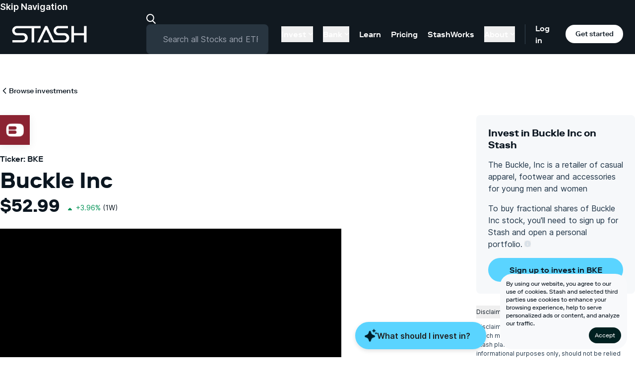

--- FILE ---
content_type: image/svg+xml
request_url: https://stashpublic.s3.amazonaws.com/jnld/images/life-ring.svg
body_size: 1192
content:
<svg width="44" height="44" viewBox="0 0 44 44" fill="none" xmlns="http://www.w3.org/2000/svg">
<path d="M21.8049 38.1587C30.8368 38.1587 38.1587 30.8368 38.1587 21.8049C38.1587 12.773 30.8368 5.45117 21.8049 5.45117C12.773 5.45117 5.45117 12.773 5.45117 21.8049C5.45117 30.8368 12.773 38.1587 21.8049 38.1587Z" stroke="white" stroke-width="1.34" stroke-linecap="round" stroke-linejoin="round"/>
<path d="M21.805 28.6191C25.5683 28.6191 28.6191 25.5683 28.6191 21.805C28.6191 18.0417 25.5683 14.991 21.805 14.991C18.0417 14.991 14.991 18.0417 14.991 21.805C14.991 25.5683 18.0417 28.6191 21.805 28.6191Z" stroke="white" stroke-width="1.34" stroke-linecap="round" stroke-linejoin="round"/>
<path d="M16.984 16.984L10.238 10.238" stroke="white" stroke-width="1.34" stroke-linecap="round" stroke-linejoin="round"/>
<path d="M26.626 16.984L33.3719 10.238" stroke="white" stroke-width="1.34" stroke-linecap="round" stroke-linejoin="round"/>
<path d="M26.626 26.626L33.3719 33.3719" stroke="white" stroke-width="1.34" stroke-linecap="round" stroke-linejoin="round"/>
<path d="M16.984 26.626L10.238 33.3719" stroke="white" stroke-width="1.34" stroke-linecap="round" stroke-linejoin="round"/>
</svg>
